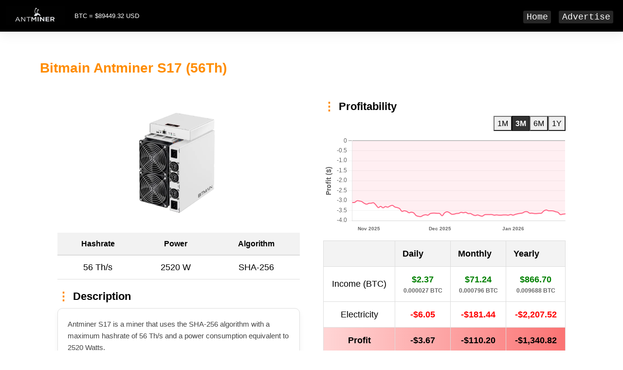

--- FILE ---
content_type: text/html; charset=UTF-8
request_url: https://www.xn--bitman-t9a.com/antminer-s17-56th.html
body_size: 7410
content:
<!DOCTYPE html>
<html lang="en-US">
<head>
    <title>Bitmain Antminer S17 (56Th)</title>
    <meta name="title" content="Bitmain Antminer S17 (56Th)">
    <meta name="description" content="Antminer S17 is a miner that uses the SHA-256 algorithm with a maximum hashrate of 56 Th/s and a power consumption equivalent to 2520 Watts.">
    <meta property="og:locale" content="en_US">
    <meta property="og:type" content="article">
    <meta property="og:title" content="Bitmain Antminer S17 (56Th)">
    <meta property="og:description" content="Antminer S17 is a miner that uses the SHA-256 algorithm with a maximum hashrate of 56 Th/s and a power consumption equivalent to 2520 Watts.">
    <meta property="og:url" content="https://www.xn--bitman-t9a.com/antminer-s17-56th.html">
    <meta property="og:image" content="https://www.xn--bitman-t9a.com/miners/antminer-s17-56th.webp">

    <link href="https://www.xn--bitman-t9a.com/favicon.ico" rel="shortcut icon">
    <meta charset="UTF-8">
    <meta name="viewport" content="width=device-width, initial-scale=1, shrink-to-fit=no">
    <meta http-equiv="x-ua-compatible" content="ie=edge">
    <meta name="robots" content="index,follow">
    <meta http-equiv="Cache-Control" content="no-cache">
    <meta http-equiv="Pragma" content="no-cache">

    <link rel="stylesheet" href="https://www.xn--bitman-t9a.com/stylesheets/mdb.min.css">
    <link rel="stylesheet" href="https://www.xn--bitman-t9a.com/stylesheets/page.css">
</head>
<body>

<!-- Main Navigation -->
<header>
        <nav class="navbar navbar-expand-lg navbar-light fs-5" style="color:#FFFF; background-color: #000000;">
            <div class="container-fluid">
                <!-- Navbar brand -->
                <a class="navbar-brand" href="/">
                    <img src="https://www.xn--bitman-t9a.com/logo.webp" srcset="logo.webp 480w, logo.webp 1080w" sizes="50vw" width="100%" height="100%" alt="logo" loading="lazy" style="margin-top: -3px; height:40px;"/>
                </a>
                
                <span class="style_btc">BTC = $89449.32 USD</span>
    
                <button class="navbar-toggler" type="button" data-mdb-toggle="collapse" data-mdb-target="#navbarNavAltmarkup"
                  aria-controls="navbarNavAltmarkup" aria-expanded="false" aria-label="Toggle navigation">Menu
                  <i class="fas fa-bars"></i>
                </button>
    
                <div class="collapse navbar-collapse" id="navbarNavAltmarkup">
                    <ul class="navbar-nav ms-auto mb-2 mb-lg-0 justify-content-end text-end w-100">
                        <li class="nav-item active">
                            <a class="nav-link" aria-current="page" href="https://www.xn--bitman-t9a.com"><kbd>Home</kbd></a>
                        </li>
                        <li class="nav-item">
                            <a class="nav-link" href="https://www.xn--bitman-t9a.com/advertise.html"><kbd>Advertise</kbd></a>
                        </li>
                    </ul>
                </div>
            </div>
        </nav>
</header>
<!-- End Main Navigation -->

<!-- Main layout -->
<section class="py-5">
    <h1 class="product-title">Bitmain Antminer S17 (56Th)</h1>
  <div class="container px-4 px-lg-5 my-5">
    <div class="row gx-4 gx-lg-5 align-items-start">

      <!-- Left Column -->
      <div class="col-md-6">
        <!-- Image -->
        <img class="card-img-top mb-4"
             src="miners/antminer-s17-56th.webp"
             alt="Antminer S17 (56Th)"
             width="400"
             height="250"
             style="object-fit: contain; max-height: 250px;"/>

        <!-- Table: Hashrate, Power, Algorithm -->
        <table style="width: 100%; text-align: center; border-collapse: collapse; margin-bottom: 20px;">
          <thead>
            <tr style="background-color: #f2f2f2; border-bottom: 2px solid #ddd;">
              <th style="padding: 10px; font-weight: bold; text-align: center;">Hashrate</th>
              <th style="padding: 10px; font-weight: bold; text-align: center;">Power</th>
              <th style="padding: 10px; font-weight: bold; text-align: center;">Algorithm</th>
            </tr>
          </thead>
          <tbody>
            <tr style="border-bottom: 1px solid #ddd;">
              <td style="padding: 10px; font-size: 1.1em;">
                56 Th/s              </td>
              <td style="padding: 10px; font-size: 1.1em;">
                2520 W
              </td>
              <td style="padding: 10px; font-size: 1.1em;">
                SHA-256              </td>
            </tr>
          </tbody>
        </table>


        <!-- Description Box -->
        <h2 class="section-title">Description</h2>
        <div class="description-box mb-4">
          <p>Antminer S17 is a miner that uses the SHA-256 algorithm with a maximum hashrate of 56 Th/s and a power consumption equivalent to 2520 Watts.</p>
        </div>

           <h2 class="section-title">Specifications</h2>

        <!-- Product Specs -->
        <table class="custom-specifications-table">
	<tbody>
		<tr>
			<th scope="row">Manufacturer</th>
			<td>Bitmain</td>
		</tr>
		<tr>
			<th scope="row">Model</th>
			<td>Antminer S17 (56Th)</td>
		</tr>
		<tr>
			<th scope="row">Also known as</th>
			<td>Antminer S17-56TH/s</td>
		</tr>
		<tr>
			<th scope="row">Release</th>
			<td>April 2019</td>
		</tr>
		<tr>
			<th scope="row">Size</th>
			<td>178 x 296 x 298mm</td>
		</tr>
		<tr>
			<th scope="row">Weight</th>
			<td>9500g</td>
		</tr>
		<tr>
			<th scope="row">Chip boards</th>
			<td>3</td>
		</tr>
		<tr>
			<th scope="row">Chip name</th>
			<td>BM1397</td>
		</tr>
		<tr>
			<th scope="row">Chip size</th>
			<td>7nm</td>
		</tr>
		<tr>
			<th scope="row">Chip count</th>
			<td>144</td>
		</tr>
		<tr>
			<th scope="row">Noise level</th>
			<td>82db</td>
		</tr>
		<tr>
			<th scope="row">Fan(s)</th>
			<td>4</td>
		</tr>
		<tr>
			<th scope="row">Power</th>
			<td>2520W</td>
		</tr>
		<tr>
			<th scope="row">Voltage</th>
			<td>12V</td>
		</tr>
		<tr>
			<th scope="row">Interface</th>
			<td>Ethernet</td>
		</tr>
		<tr>
			<th scope="row">Temperature</th>
			<td>5 - 45 &deg;C</td>
		</tr>
		<tr>
			<th scope="row">Humidity</th>
			<td>5 - 95 %</td>
		</tr>
	</tbody>
</table>


      </div>



      <!-- End Left Column -->

      <!-- Right Column -->
      <div class="col-md-6">




<h2 class="section-title">Profitability</h2>

<!-- Chart JS + helpers -->
<script src="https://cdn.jsdelivr.net/npm/chart.js"></script>
<script src="https://cdn.jsdelivr.net/npm/chartjs-adapter-date-fns"></script>
<script src="https://cdn.jsdelivr.net/npm/chartjs-plugin-crosshair"></script>

<!-- Range buttons -->
<div id="range-buttons"
     style="margin-bottom:10px;display:flex;justify-content:flex-end;gap:6px;">
  <button onclick="updateChartRange(30)">1M</button>
  <button onclick="updateChartRange(90)">3M</button>
  <button onclick="updateChartRange(180)">6M</button>
  <button onclick="updateChartRange(365)">1Y</button>
</div>

<!-- Canvas -->
<div style="margin-top:10px">
  <canvas id="ProfitChart" style="width:100%;height:200px;"></canvas>
</div>

<script>
/* PHP-generated data */
const allDates   = ["2025-01-24","2025-01-25","2025-01-26","2025-01-27","2025-01-28","2025-01-29","2025-01-30","2025-01-31","2025-02-01","2025-02-02","2025-02-03","2025-02-04","2025-02-05","2025-02-06","2025-02-07","2025-02-08","2025-02-09","2025-02-10","2025-02-11","2025-02-12","2025-02-13","2025-02-14","2025-02-15","2025-02-16","2025-02-17","2025-02-18","2025-02-19","2025-02-20","2025-02-21","2025-02-22","2025-02-23","2025-02-24","2025-02-25","2025-02-26","2025-02-27","2025-02-28","2025-03-01","2025-03-02","2025-03-03","2025-03-04","2025-03-05","2025-03-06","2025-03-07","2025-03-08","2025-03-09","2025-03-10","2025-03-11","2025-03-12","2025-03-13","2025-03-14","2025-03-15","2025-03-16","2025-03-17","2025-03-18","2025-03-19","2025-03-20","2025-03-21","2025-03-22","2025-03-23","2025-03-24","2025-03-25","2025-03-26","2025-03-27","2025-03-28","2025-03-29","2025-03-30","2025-03-31","2025-04-01","2025-04-02","2025-04-03","2025-04-04","2025-04-05","2025-04-06","2025-04-07","2025-04-08","2025-04-09","2025-04-10","2025-04-11","2025-04-12","2025-04-13","2025-04-14","2025-04-15","2025-04-16","2025-04-17","2025-04-18","2025-04-19","2025-04-20","2025-04-21","2025-04-22","2025-04-23","2025-04-24","2025-04-25","2025-04-26","2025-04-27","2025-04-28","2025-04-29","2025-04-30","2025-05-01","2025-05-02","2025-05-03","2025-05-04","2025-05-05","2025-05-06","2025-05-07","2025-05-08","2025-05-09","2025-05-10","2025-05-11","2025-05-12","2025-05-13","2025-05-14","2025-05-15","2025-05-16","2025-05-17","2025-05-18","2025-05-19","2025-05-20","2025-05-21","2025-05-22","2025-05-23","2025-05-24","2025-05-25","2025-05-26","2025-05-27","2025-05-28","2025-05-29","2025-05-30","2025-05-31","2025-06-01","2025-06-02","2025-06-03","2025-06-04","2025-06-05","2025-06-06","2025-06-07","2025-06-08","2025-06-09","2025-06-10","2025-06-11","2025-06-12","2025-06-13","2025-06-14","2025-06-15","2025-06-16","2025-06-17","2025-06-18","2025-06-19","2025-06-20","2025-06-21","2025-06-22","2025-06-23","2025-06-24","2025-06-25","2025-06-26","2025-06-27","2025-06-28","2025-06-29","2025-06-30","2025-07-01","2025-07-02","2025-07-03","2025-07-04","2025-07-05","2025-07-06","2025-07-07","2025-07-08","2025-07-09","2025-07-10","2025-07-11","2025-07-12","2025-07-13","2025-07-14","2025-07-15","2025-07-16","2025-07-17","2025-07-18","2025-07-19","2025-07-20","2025-07-21","2025-07-22","2025-07-23","2025-07-24","2025-07-25","2025-07-26","2025-07-27","2025-07-28","2025-07-29","2025-07-30","2025-07-31","2025-08-01","2025-08-02","2025-08-03","2025-08-04","2025-08-05","2025-08-06","2025-08-07","2025-08-08","2025-08-09","2025-08-10","2025-08-11","2025-08-12","2025-08-13","2025-08-14","2025-08-15","2025-08-16","2025-08-17","2025-08-18","2025-08-19","2025-08-20","2025-08-21","2025-08-22","2025-08-23","2025-08-24","2025-08-25","2025-08-26","2025-08-27","2025-08-28","2025-08-29","2025-08-30","2025-08-31","2025-09-01","2025-09-02","2025-09-03","2025-09-04","2025-09-05","2025-09-06","2025-09-07","2025-09-08","2025-09-09","2025-09-10","2025-09-11","2025-09-12","2025-09-13","2025-09-14","2025-09-15","2025-09-16","2025-09-17","2025-09-18","2025-09-19","2025-09-20","2025-09-21","2025-09-22","2025-09-23","2025-09-24","2025-09-25","2025-09-26","2025-09-27","2025-09-28","2025-09-29","2025-09-30","2025-10-01","2025-10-02","2025-10-03","2025-10-04","2025-10-05","2025-10-06","2025-10-07","2025-10-08","2025-10-09","2025-10-10","2025-10-11","2025-10-12","2025-10-13","2025-10-14","2025-10-15","2025-10-16","2025-10-17","2025-10-18","2025-10-19","2025-10-20","2025-10-21","2025-10-22","2025-10-23","2025-10-24","2025-10-25","2025-10-26","2025-10-27","2025-10-28","2025-10-29","2025-10-30","2025-10-31","2025-11-01","2025-11-02","2025-11-03","2025-11-04","2025-11-05","2025-11-06","2025-11-07","2025-11-08","2025-11-09","2025-11-10","2025-11-11","2025-11-12","2025-11-13","2025-11-14","2025-11-15","2025-11-16","2025-11-17","2025-11-18","2025-11-19","2025-11-20","2025-11-21","2025-11-22","2025-11-23","2025-11-24","2025-11-25","2025-11-26","2025-11-27","2025-11-28","2025-11-29","2025-11-30","2025-12-01","2025-12-02","2025-12-03","2025-12-04","2025-12-05","2025-12-06","2025-12-07","2025-12-08","2025-12-09","2025-12-10","2025-12-11","2025-12-12","2025-12-13","2025-12-14","2025-12-15","2025-12-16","2025-12-17","2025-12-18","2025-12-19","2025-12-20","2025-12-21","2025-12-22","2025-12-23","2025-12-24","2025-12-25","2025-12-26","2025-12-27","2025-12-28","2025-12-29","2025-12-30","2025-12-31","2026-01-01","2026-01-02","2026-01-03","2026-01-04","2026-01-05","2026-01-06","2026-01-07","2026-01-08","2026-01-09","2026-01-10","2026-01-11","2026-01-12","2026-01-13","2026-01-14","2026-01-15","2026-01-16","2026-01-17","2026-01-18","2026-01-19","2026-01-20","2026-01-21","2026-01-22","2026-01-23","2026-01-23"];
const allProfits = [-3.29,-3.27,-3.27,-3.33,-3.34,-3.36,-3.3,-3.27,-3.33,-3.38,-3.46,-3.35,-3.44,-3.48,-3.48,-3.49,-3.49,-3.49,-3.46,-3.51,-3.45,-3.49,-3.46,-3.46,-3.5,-3.51,-3.51,-3.49,-3.44,-3.5,-3.49,-3.49,-3.62,-3.69,-3.82,-3.8,-3.81,-3.77,-3.55,-3.76,-3.73,-3.64,-3.66,-3.74,-3.76,-3.9,-3.96,-3.85,-3.82,-3.9,-3.82,-3.81,-3.86,-3.82,-3.85,-3.74,-3.81,-3.82,-3.82,-3.77,-3.73,-3.73,-3.74,-3.73,-3.81,-3.85,-3.86,-3.86,-3.79,-3.86,-3.84,-3.82,-3.83,-3.97,-3.95,-4.02,-3.86,-3.94,-3.83,-3.78,-3.83,-3.8,-3.83,-3.82,-3.79,-3.81,-3.79,-3.79,-3.73,-3.56,-3.56,-3.56,-3.53,-3.54,-3.56,-3.53,-3.55,-3.55,-3.49,-3.48,-3.5,-3.54,-3.53,-3.48,-3.47,-3.31,-3.32,-3.27,-3.29,-3.32,-3.28,-3.3,-3.3,-3.3,-3.31,-3.23,-3.24,-3.21,-3.14,-3.09,-3.2,-3.19,-3.16,-3.14,-3.15,-3.19,-3.24,-3.29,-3.27,-3.24,-3.24,-3.25,-3.27,-3.35,-3.28,-3.24,-3.24,-3.12,-3.12,-3.16,-3.24,-3.23,-3.25,-3.25,-3.21,-3.27,-3.27,-3.27,-3.31,-3.35,-3.37,-3.25,-3.24,-3.2,-3.21,-3.21,-3.2,-3.17,-3.2,-3.24,-3.16,-3.14,-3.18,-3.18,-3.15,-3.17,-3.16,-3.09,-2.97,-2.93,-2.93,-2.89,-2.87,-2.92,-2.9,-2.88,-2.92,-2.92,-2.94,-2.93,-2.86,-2.9,-2.91,-2.93,-2.92,-2.88,-2.92,-2.92,-2.92,-2.98,-3.04,-3.06,-3.02,-2.99,-3.02,-3,-2.93,-2.95,-2.96,-2.88,-2.9,-2.86,-2.77,-2.91,-2.93,-2.93,-2.93,-2.96,-3.05,-3.02,-3.06,-2.95,-2.99,-3.04,-3.12,-3.08,-3.1,-3.06,-3.17,-3.16,-3.17,-3.15,-3.1,-3.08,-3.11,-3.11,-3.12,-3.1,-3.07,-3.09,-3.02,-2.98,-2.96,-2.97,-2.99,-2.99,-2.95,-2.96,-2.94,-2.98,-2.98,-2.99,-3.06,-3.07,-3.04,-3.16,-3.14,-3.14,-3.07,-3.01,-3.02,-2.9,-2.85,-2.8,-2.8,-2.77,-2.74,-2.82,-2.77,-2.82,-3.04,-3.11,-2.99,-2.99,-3.04,-3.11,-3.18,-3.22,-3.2,-3.17,-3.11,-3.17,-3.19,-3.13,-3.1,-3.09,-3.01,-3.02,-3.05,-3.13,-3.18,-3.14,-3.13,-3.11,-3.22,-3.35,-3.29,-3.36,-3.3,-3.33,-3.27,-3.24,-3.32,-3.35,-3.4,-3.54,-3.51,-3.54,-3.61,-3.58,-3.62,-3.75,-3.79,-3.8,-3.74,-3.71,-3.73,-3.65,-3.63,-3.63,-3.64,-3.65,-3.76,-3.62,-3.56,-3.6,-3.68,-3.68,-3.65,-3.64,-3.59,-3.61,-3.59,-3.65,-3.65,-3.71,-3.75,-3.72,-3.76,-3.78,-3.71,-3.7,-3.7,-3.7,-3.73,-3.72,-3.73,-3.73,-3.72,-3.72,-3.73,-3.7,-3.73,-3.69,-3.66,-3.64,-3.62,-3.56,-3.56,-3.63,-3.63,-3.65,-3.65,-3.64,-3.63,-3.52,-3.47,-3.51,-3.51,-3.52,-3.56,-3.59,-3.7,-3.68,-3.67,-3.68];

let chartInstance = null;

/* --------------------------------------------------
 * Update chart range + highlight active button
 * --------------------------------------------------*/
function updateChartRange(days) {
  const now      = new Date(allDates[allDates.length - 1]);
  const fromDate = new Date(now);
  fromDate.setDate(fromDate.getDate() - days);

  const filteredDates   = [];
  const filteredProfits = [];

  for (let i = 0; i < allDates.length; i++) {
    const d = new Date(allDates[i]);
    if (d >= fromDate) {
      filteredDates.push(d);
      filteredProfits.push(allProfits[i]);
    }
  }

  if (chartInstance) {
    chartInstance.data.labels             = filteredDates;
    chartInstance.data.datasets[0].data   = filteredProfits;
    chartInstance.update();
  }

  /* UI highlight */
  document.querySelectorAll('#range-buttons button').forEach(btn => {
    btn.style.backgroundColor = '';
    btn.style.color           = '';
    btn.style.fontWeight      = '';
    btn.style.border          = '';
    if (btn.textContent.trim() === getLabelFromDays(days)) {
      btn.style.backgroundColor = '#333';
      btn.style.color           = '#fff';
      btn.style.fontWeight      = 'bold';
      btn.style.border          = '1px solid #000';
    }
  });
}

/* Button-text helper */
function getLabelFromDays(days) {
  switch (days) {
    case 30:  return '1M';
    case 90:  return '3M';
    case 180: return '6M';
    case 365: return '1Y';
    default:  return '';
  }
}

/* --------------------------------------------------
 * Build the chart once
 * --------------------------------------------------*/
const ctx = document.getElementById('ProfitChart').getContext('2d');
chartInstance = new Chart(ctx, {
  type: 'line',
  data: {
    labels: allDates.map(d => new Date(d)),
    datasets: [{
      label: 'Daily Profit ($)',
      data: allProfits,
      borderWidth: 2,
      tension: 0.4,
      fill: true,
      pointRadius: 0,
      hitRadius: 10,
      hoverRadius: 6,
      segment: {
        borderColor: s => (s.p0.parsed.y >= 0 && s.p1.parsed.y >= 0)
                           ? 'rgba(72,207,173,1)'
                           : 'rgba(255,99,132,1)',
        backgroundColor: s => (s.p0.parsed.y >= 0 && s.p1.parsed.y >= 0)
                               ? 'rgba(72,207,173,.1)'
                               : 'rgba(255,99,132,.1)'
      }
    }]
  },
  options: {
    responsive: true,
    maintainAspectRatio: false,
    interaction: { mode: 'index', intersect: false },
    plugins: {
      tooltip: {
        backgroundColor: 'rgba(0,0,0,.7)',
        titleColor: '#fff',
        bodyColor:  '#fff',
        callbacks: {
          title: ctx => {
             const date = new Date(ctx[0].parsed.x);
             return date.toLocaleDateString('en-US', {
                year: 'numeric',
                month: 'short',
                day: 'numeric'
            });
           },
          label:  ctx => 'Profit: $' + ctx.raw.toFixed(2)
        }
      },
      legend:   { display: false },
      crosshair:{ line:{color:'#000',width:1}, sync:{enabled:false},
                  zoom:{enabled:false}, snap:{enabled:true} }
    },
    scales: {
      x: {
        type: 'time',
        time: { unit: 'month', displayFormats:{ month:'MMM yyyy' } },
        // title:{ display:true, text:'Month', font:{size:12,weight:'bold'} },
        ticks:{ maxRotation: 0, font: {size: 10, weight: 'bold', family: 'Arial, sans-serif'} },
        grid: { display:false }
      },
      y: {
        beginAtZero: true,
        title:{ display:true, text:'Profit ($)', font:{size:14,weight:'bold'} },
        grid: {
          color:c => c.tick.value === 0 ? 'rgba(0,0,0,.3)' : 'rgba(0,0,0,.05)',
          lineWidth: c => c.tick.value === 0 ? 1.5 : 1
        }
      }
    }
  }
});

/* initial range */
updateChartRange(90);
</script>

<!-- Profitability table -->
<div class="profit-container">
  <table class="profit-table">
    <thead>
      <tr>
        <th></th>
        <th>Daily</th>
        <th>Monthly</th>
        <th>Yearly</th>
      </tr>
    </thead>
    <tbody>
      <tr>
        <td>Income (BTC)</td>
        <td class="green">
          $2.37          <br><span class="coin">0.000027 BTC</span>
        </td>
        <td class="green">
          $71.24          <br><span class="coin">0.000796 BTC</span>
        </td>
        <td class="green">
          $866.70          <br><span class="coin">0.009688 BTC</span>
        </td>
      </tr>

      <tr>
        <td>Electricity</td>
        <td class="red">-$6.05</td>
        <td class="red">-$181.44</td>
        <td class="red">-$2,207.52</td>
      </tr>

      <tr class="profit"
          style="background:linear-gradient(to left,#fb7373,#ffd6d6);">
        <td><strong>Profit</strong></td>
        <td><strong>-$3.67</strong></td>
        <td><strong>-$110.20</strong></td>
        <td><strong>-$1,340.82</strong></td>
      </tr>
    </tbody>
  </table>
</div>


        <!-- Profitability Bar -->
        <div style="margin-top: 10px; margin-bottom: 20px;">
          <div style="width: 100%; height: 12px; background-color: #eee; border-radius: 6px; display: flex; overflow: hidden;">
            <div style="width: 0%; background-color: #4CAF50;" title="Profit: 0%"></div>
            <div style="width: 100%; background-color: #ff6f61;" title="Electricity: 100%"></div>
          </div>
          <div style="display: flex; justify-content: space-between; font-size: 0.9em; margin-top: 4px;">
            <span style="color: #4CAF50;">Profit 0%</span>
            <span style="color: #ff6f61;">Electricity 100%</span>
          </div>
        </div>

        <!-- Minable Coins -->
        <h2 class="section-title">Minable Coins <i class="fa fa-cog fa-spin fa-fw"></i></h2>
        <div class="profit-table-container mt-3">
            <div class="container">
        <div class="image-grid">
                            <div class="image-item">
                    <img src="/images/coins/sha-256/bitcoin.webp" title="Bitcoin (BTC)" alt="Bitcoin (BTC) SHA-256" width="50" height="50" class="img-fluid">
                    <div class="image-title">Bitcoin (BTC)</div>
                </div>
                            <div class="image-item">
                    <img src="/images/coins/sha-256/bitcoincash.webp" title="BitcoinCash (BCH)" alt="BitcoinCash (BCH) SHA-256" width="50" height="50" class="img-fluid">
                    <div class="image-title">BitcoinCash (BCH)</div>
                </div>
                            <div class="image-item">
                    <img src="/images/coins/sha-256/bitcoinsv.webp" title="BitcoinSV (BSV)" alt="BitcoinSV (BSV) SHA-256" width="50" height="50" class="img-fluid">
                    <div class="image-title">BitcoinSV (BSV)</div>
                </div>
                            <div class="image-item">
                    <img src="/images/coins/sha-256/namecoin.webp" title="Namecoin (NMC)" alt="Namecoin (NMC) SHA-256" width="50" height="50" class="img-fluid">
                    <div class="image-title">Namecoin (NMC)</div>
                </div>
                            <div class="image-item">
                    <img src="/images/coins/sha-256/ecash.webp" title="Ecash (XEC)" alt="Ecash (XEC) SHA-256" width="50" height="50" class="img-fluid">
                    <div class="image-title">Ecash (XEC)</div>
                </div>
                            <div class="image-item">
                    <img src="/images/coins/sha-256/fractalbitcoin.webp" title="Fractal Bitcoin (FB)" alt="Fractal Bitcoin (FB) SHA-256" width="50" height="50" class="img-fluid">
                    <div class="image-title">Fractal Bitcoin (FB)</div>
                </div>
                            <div class="image-item">
                    <img src="/images/coins/sha-256/peercoin.webp" title="Peercoin (PPC)" alt="Peercoin (PPC) SHA-256" width="50" height="50" class="img-fluid">
                    <div class="image-title">Peercoin (PPC)</div>
                </div>
                    </div>
    </div>

<style>
/* Flexbox for mobile and smaller screens */
.image-grid {
    display: flex;
    flex-wrap: wrap;
    gap: 0.1rem; /* Minimal space between columns */
    justify-content: flex-start;
}

.image-item {
    text-align: center;
    margin: 0;
    width: calc(33.3333% - 0.1rem); /* Default for small screens */
}

.img-fluid {
    width: 50px; /* Image size */
    height: auto;
}

.image-title {
    margin-top: 0.5rem;
    font-size: 0.875rem;
}

/* Adjust layout for medium screens */
@media (max-width: 992px) {
    .image-item {
        width: calc(33.3333% - 0.1rem); /* 3 images per line */
    }
}

/* Adjust layout for small screens */
@media (max-width: 767.98px) {
    .image-item {
        width: calc(50% - 0.1rem); /* 2 images per line */
    }
}

/* Adjust layout for extra small screens */
@media (max-width: 575.98px) {
    .image-item {
        width: calc(33.3333% - 0.1rem); /* 3 images per line */
    }
}

/* Grid for desktop (larger screens) */
@media (min-width: 768px) {
    .image-grid {
        display: grid;
        grid-template-columns: repeat(auto-fill, minmax(150px, 1fr)); /* Adjust the size as needed */
        gap: 5px; /* Reduced gap between images */
    }

    .image-item {
        width: auto; /* Grid layout handles width */
    }
}
</style>        </div>
<style>
.accordion-button::after {
  content: "➕";
  font-size: 1.2em;
  margin-left: auto;
}

.accordion-button:not(.collapsed)::after {
  content: "➖";
}

</style>

<!-- FAQ Section -->
<div class="accordion mt-5" id="faqAccordion">
  <h2 class="mb-3"><i class="fas fa-question-circle me-2"></i>Frequently Asked Questions (FAQ)</h2>

  <!-- Q1 -->
  <div class="accordion-item">
    <h2 class="accordion-header" id="heading1">
      <button class="accordion-button collapsed" type="button" data-mdb-toggle="collapse" data-mdb-target="#collapse1" aria-expanded="false" aria-controls="collapse1">
        Is mining profitability guaranteed to remain constant over time?
      </button>
    </h2>
    <div id="collapse1" class="accordion-collapse collapse" aria-labelledby="heading1" data-mdb-parent="#faqAccordion">
      <div class="accordion-body">
        Antminer S17 (56Th) generates an approximate daily profit of <strong>$-3.67</strong> based on the electricity cost of <strong>$0.10 per kWh</strong>.<br><br>
        This profit amount is not fixed — it can fluctuate depending on the global hashrate, network difficulty, mined block reward, and cryptocurrency exchange rate.
      </div>
    </div>
  </div>

  <!-- Q2 -->
  <div class="accordion-item">
    <h2 class="accordion-header" id="heading2">
      <button class="accordion-button collapsed" type="button" data-mdb-toggle="collapse" data-mdb-target="#collapse2" aria-expanded="false" aria-controls="collapse2">
        What is the hashrate of this miner?
      </button>
    </h2>
    <div id="collapse2" class="accordion-collapse collapse" aria-labelledby="heading2" data-mdb-parent="#faqAccordion">
      <div class="accordion-body">
        Antminer S17 (56Th) has a mining power of <strong>56 Th/s</strong> and uses the <strong>SHA-256</strong> algorithm.
      </div>
    </div>
  </div>

  <!-- Q3 -->
  <div class="accordion-item">
    <h2 class="accordion-header" id="heading3">
      <button class="accordion-button collapsed" type="button" data-mdb-toggle="collapse" data-mdb-target="#collapse3" aria-expanded="false" aria-controls="collapse3">
        Is the electricity consumption rate per hour?
      </button>
    </h2>
    <div id="collapse3" class="accordion-collapse collapse" aria-labelledby="heading3" data-mdb-parent="#faqAccordion">
      <div class="accordion-body">
        Yes, Antminer S17 (56Th) consumes approximately <strong>2520W per hour</strong>.
      </div>
    </div>
  </div>

  <!-- Q4 -->
  <div class="accordion-item">
    <h2 class="accordion-header" id="heading4">
      <button class="accordion-button collapsed" type="button" data-mdb-toggle="collapse" data-mdb-target="#collapse4" aria-expanded="false" aria-controls="collapse4">
        How does electricity cost impact profitability?
      </button>
    </h2>
    <div id="collapse4" class="accordion-collapse collapse" aria-labelledby="heading4" data-mdb-parent="#faqAccordion">
      <div class="accordion-body">
        Electricity is an important factor in mining profitability, as a high electricity cost can significantly reduce profit. In our case, the Antminer S17 (56Th) consumes approximately <strong>$6.05 daily</strong>.
      </div>
    </div>
  </div>

  <!-- Q5 -->
  <div class="accordion-item">
    <h2 class="accordion-header" id="heading5">
      <button class="accordion-button collapsed" type="button" data-mdb-toggle="collapse" data-mdb-target="#collapse5" aria-expanded="false" aria-controls="collapse5">
        What is the average lifespan of mining hardware?
      </button>
    </h2>
    <div id="collapse5" class="accordion-collapse collapse" aria-labelledby="heading5" data-mdb-parent="#faqAccordion">
      <div class="accordion-body">
        The average lifespan is 3–5 years or more, depending on usage intensity, environmental factors (temperature, humidity, dust), and whether proper maintenance is followed.
      </div>
    </div>
  </div>
</div>
<!-- End FAQ Section -->

<script type="application/ld+json">
{
  "@context": "https://schema.org",
  "@type": "FAQPage",
  "name": "Frequently Asked Questions www.xn--bitman-t9a.com",
  "mainEntity": [
    {
      "@type": "Question",
      "name": "Is mining profitability guaranteed to remain constant over time?",
      "acceptedAnswer": {
        "@type": "Answer",
        "text": "Antminer S17 (56Th) generates an approximate daily profit of $-3.67 based on the electricity cost of $0.10 per kWh. This profit amount is not fixed — it can fluctuate depending on the global hashrate, network difficulty, mined block reward, and cryptocurrency exchange rate."
      }
    },
    {
      "@type": "Question",
      "name": "What is the hashrate of this miner?",
      "acceptedAnswer": {
        "@type": "Answer",
        "text": "Antminer S17 (56Th) has a mining power of 56 Th/s and uses the SHA-256 algorithm."
      }
    },
    {
      "@type": "Question",
      "name": "Is the electricity consumption rate per hour?",
      "acceptedAnswer": {
        "@type": "Answer",
        "text": "Yes, Antminer S17 (56Th) consumes approximately 2520W per hour."
      }
    },
    {
      "@type": "Question",
      "name": "How does electricity cost impact profitability?",
      "acceptedAnswer": {
        "@type": "Answer",
        "text": "Electricity is an important factor in mining profitability, as a high electricity cost can significantly reduce profit. In our case, the Antminer S17 (56Th) consumes approximately $6.05 daily."
      }
    },
    {
      "@type": "Question",
      "name": "What is the average lifespan of mining hardware?",
      "acceptedAnswer": {
        "@type": "Answer",
        "text": "The average lifespan is 3-5 years or more, depending on usage intensity, environmental factors (temperature, humidity, dust), and whether proper maintenance is followed."
      }
    }
  ]
}
</script>

      </div>
      <!-- End Right Column -->

    </div><!-- /.row -->

        <!-- Vendors (Where to buy?) -->
          </div>
</section>
<!-- End Main layout -->

    <!-- Footer -->

<footer class="bg-light text-lg-start">
  <div class="py-4 text-center"></div>

  <center>
    <a href="/xn--bitman-t9a.php?Action=1">Articles</a> -
    <a href="/xn--bitman-t9a.php?Action=2">News</a> -
    <a href="/terms-and-conditions.html">Terms and conditions</a> -
    <a href="/privacy-policy.html">Privacy Policy</a> -
    <a href="/return-policy.html">Return Policy</a>
  </center>

  
    <!-- Copyright -->
  <div class="text-center p-3" style="background-color: #000000;">
    <kbd>
      Copyright:
      © 2026      <a class="text-dark" href="https://www.xn--bitman-t9a.com/">
        www.xn--bitman-t9a.com      </a>
    </kbd>
  </div>
</footer>
    <!-- Footer -->

<!-- MDB -->
<script type="text/javascript" src="https://www.xn--bitman-t9a.com/stylesheets/mdb.min.js"></script>
<!-- Custom scripts -->
<!-- <script src="subscribe.js" defer></script> -->
<link rel="stylesheet" href="https://www.xn--bitman-t9a.com/stylesheets/all.css">
<script defer src="https://static.cloudflareinsights.com/beacon.min.js/vcd15cbe7772f49c399c6a5babf22c1241717689176015" integrity="sha512-ZpsOmlRQV6y907TI0dKBHq9Md29nnaEIPlkf84rnaERnq6zvWvPUqr2ft8M1aS28oN72PdrCzSjY4U6VaAw1EQ==" data-cf-beacon='{"version":"2024.11.0","token":"6c86e0b750f84e79bc6e5d1e2ff40adf","r":1,"server_timing":{"name":{"cfCacheStatus":true,"cfEdge":true,"cfExtPri":true,"cfL4":true,"cfOrigin":true,"cfSpeedBrain":true},"location_startswith":null}}' crossorigin="anonymous"></script>
</body>
</html>

--- FILE ---
content_type: text/css
request_url: https://www.xn--bitman-t9a.com/stylesheets/page.css
body_size: 839
content:
/* Bitcoin price style */
.style_btc {
    font-family: Geneva, Arial, Helvetica, sans-serif;
    font-size: 13px;
    white-space: nowrap;
}

/* Headings
h1 {
    font-size: 26px !important;
    font-weight: bold;
}
*/

h2 {
    font-size: 22px !important;
    font-weight: bold;
}

/* Description box */
.description-box {
    background-color: #ffffff;
    border: 1px solid #e0e0e0;
    border-radius: 10px;
    padding: 20px;
    box-shadow: 0 4px 12px rgba(0, 0, 0, 0.05);
    margin-top: 10px;
}

.description-box h2 {
    font-size: 20px;
    margin-bottom: 15px;
    font-weight: bold;
    color: #333333;
}

.description-box p {
    font-size: 15px;
    color: #444444;
    margin-bottom: 0;
}

/* Specifications table */
.custom-specifications-table {
    border: 1px solid #ddd;
    border-collapse: collapse;
    width: 100%;
    margin-bottom: 15px;
}

.custom-specifications-table th,
.custom-specifications-table td {
    border: 1px solid #ddd;
    padding: 8px;
}

.custom-specifications-table th {
    background-color: #f2f2f2;
    text-align: left;
}

.custom-specifications-table tr:nth-child(even) {
    background-color: #f9f9f9;
}

.custom-specifications-table tr:hover {
    background-color: #f1f1f1;
}

/* Vendors table */
table.vendors-table {
    border: 1px solid #ddd;
    border-collapse: collapse;
    width: 100%;
    table-layout: auto;
}

table.vendors-table th,
table.vendors-table td {
    border: 1px solid #ddd;
    padding: 8px;
    text-align: left;
}

table.vendors-table th {
    background-color: #f2f2f2;
}

table.vendors-table tr:nth-child(even) {
    background-color: #f9f9f9;
}

table.vendors-table tr:hover {
    background-color: #f1f1f1;
}

table.vendors-table td:last-child,
table.vendors-table th:last-child {
    width: 10%;
}

/* Profitability Table with Responsive Styles */
.profit-container {
    width: 100%;
    overflow-x: auto; /* Ensure no horizontal scroll on small screens */
    margin-top: 5px;
}

.profit-table {
    width: 100%;
    border-collapse: collapse;
    margin: 10px 0;
    font-size: 18px;
    text-align: left;
}

.profit-table th, .profit-table td {
    padding: 12px 15px;
    border: 1px solid #ddd;
}

.profit-table th {
    background-color: #f3f3f3;
}

.profit-table td {
    text-align: center;
}

.profit-table .green {
    color: green;
    font-weight: bold;
}

.profit-table .red {
    color: red;
    font-weight: bold;
}

.profit-table .profit {
    background-color: #ffe6e6;
}

.coin {
    font-size: 12px;
    color: #666;
    display: block;
}

/* Section title */
.section-title::before {
    content: "⋮";
    color: #FF8C00;
    font-weight: bold;
    margin-right: 8px;
    font-size: 1.1em;
}

.section-title {
    font-size: 1.3em;
    font-weight: bold;
    margin-bottom: 5px;
    display: flex;
    align-items: center;
}

/* Responsive design for smaller screens */
@media screen and (max-width: 768px) {
    /* Profit table adjustments */
    .profit-table {
        font-size: 16px;
    }

    .profit-table th, .profit-table td {
        padding: 8px 10px;
    }

    /* Adjust BTC style for mobile */
    .style_btc {
        font-size: 10px;
        text-align: center;
        display: block;
        margin-top: 4px;
    }

    /* Mobile menu adjustments */
    .navbar-nav .nav-link {
        font-size: 1.2rem;
        padding-top: 0.2rem;
        padding-bottom: 0.2rem;
    }

    .navbar-toggler {
        font-size: 1.1rem;
        padding: 2px 6px;
    }

    /* Vendors table mobile responsive */
    table.vendors-table th, table.vendors-table td {
        padding: 4px;
        font-size: 12px;
    }

    .vendors-table-container {
        max-width: 700px;
        margin: 0 auto;
        overflow-x: hidden;
    }

    table.vendors-table {
        min-width: 100%;
    }

    table.vendors-table td:last-child {
        text-align: center;
    }

/* Apply font size to the first column (Store) in the vendors table */
table.vendors-table td:first-child {
    white-space: nowrap;
    font-size: 0.5em;
    }

/* Apply font size to the second column (Price) in the vendors table */
table.vendors-table td:nth-child(2) {
    font-size: 0.5em;
}

/* Apply font size to the third column (Delivery) in the vendors table */
table.vendors-table td:nth-child(3) {
    font-size: 0.4em;
}

    .btn {
        padding: 6px 12px;
        font-size: 10px;
    }
    
    #buy-now-section {
        margin-top: 30px;
  }
}

/* Profit table adjustments for very small screens (max-width: 480px) */
@media screen and (max-width: 480px) {
    .profit-table {
        font-size: 14px;
    }

    .profit-table th, .profit-table td {
        padding: 6px 8px;
    }
}

/* Profit table adjustments for larger devices (min-width: 992px) */
@media (min-width: 992px) {
    .profit-table-container {
        border: 1px solid #ddd;
        padding: 15px;
        border-radius: 8px;
        background-color: #fefefe;
        margin-bottom: 20px;
    }
}

.product-title {
  font-family: 'Inter', sans-serif;
  font-size: 2.2vw;
  font-weight: 700;
  color: #FF8C00 !important;
  text-align: left;
  margin: 10px auto 15px;
  padding-left: 12px;
  line-height: 1.2;
  white-space: nowrap;
  overflow: hidden;
  text-overflow: clip;
  max-width: 1140px;
}

@media (max-width: 768px) {
  .product-title {
    font-size: 4.5vw;
    text-align: center;
    margin: 5px auto 10px;
    padding-left: 0;
  }
}

@media (max-width: 480px) {
  .product-title {
    font-size: 4.5vw;
    text-align: center;
    margin: 3px auto 10px;
  }
}